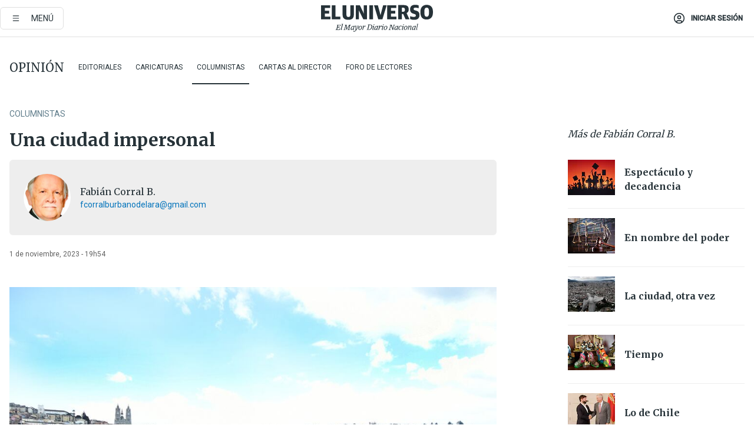

--- FILE ---
content_type: text/javascript;charset=utf-8
request_url: https://id.cxense.com/public/user/id?json=%7B%22identities%22%3A%5B%7B%22type%22%3A%22ckp%22%2C%22id%22%3A%22mkljmz9nf1vv9lmk%22%7D%2C%7B%22type%22%3A%22lst%22%2C%22id%22%3A%221o862phpjikmlplp0cue1cr5p%22%7D%2C%7B%22type%22%3A%22cst%22%2C%22id%22%3A%221o862phpjikmlplp0cue1cr5p%22%7D%5D%7D&callback=cXJsonpCB2
body_size: 208
content:
/**/
cXJsonpCB2({"httpStatus":200,"response":{"userId":"cx:3065gd0n6hrfw17rye42bx43ef:1j2qkm58xjrpb","newUser":false}})

--- FILE ---
content_type: application/javascript
request_url: https://prism.app-us1.com/?a=223695993&u=https%3A%2F%2Fwww.eluniverso.com%2Fopinion%2Fcolumnistas%2Funa-ciudad-impersonal-nota%2F
body_size: 122
content:
window.visitorGlobalObject=window.visitorGlobalObject||window.prismGlobalObject;window.visitorGlobalObject.setVisitorId('46a9a687-e99a-467b-a9e2-61e3231816ec', '223695993');window.visitorGlobalObject.setWhitelistedServices('tracking', '223695993');

--- FILE ---
content_type: text/javascript;charset=utf-8
request_url: https://p1cluster.cxense.com/p1.js
body_size: 98
content:
cX.library.onP1('1o862phpjikmlplp0cue1cr5p');


--- FILE ---
content_type: text/plain; charset=UTF-8
request_url: https://at.teads.tv/fpc?analytics_tag_id=PUB_13409&tfpvi=&gdpr_status=22&gdpr_reason=220&gdpr_consent=&ccpa_consent=&shared_ids=&sv=d656f4a&
body_size: 56
content:
MjBmOGIzY2QtMzA2Zi00YzFhLWI1NTQtYWNmYzc5Y2NlYjhiIzAtMw==